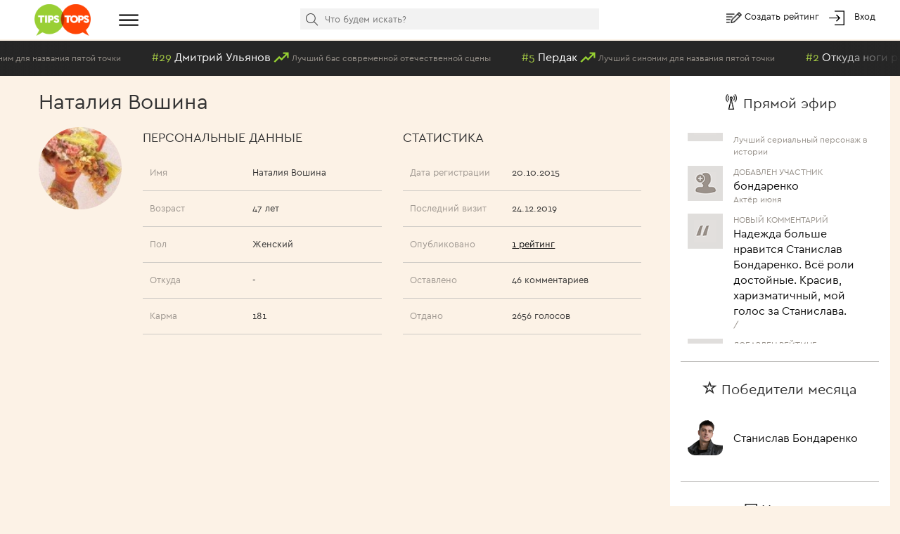

--- FILE ---
content_type: text/html; charset=utf-8
request_url: https://tipstops.ru/user/247796/
body_size: 11698
content:
<!DOCTYPE html>
<html>
<head>
    <meta charset="utf-8">
    <meta http-equiv="X-UA-Compatible" content="IE=edge">
    <meta name="viewport" content="width=device-width, initial-scale=1">

    <title></title>
    <meta name="Keywords" content="" />
    <meta name="Description" content="" />
    <link rel="shortcut icon" href="/favicon.ico" >
    <meta name="yandex-verification" content="6ae6b1bb628130f6" />
    <script type="text/javascript" src="https://vk.com/js/api/openapi.js?162"></script>
    <style>
        body{
            color: #fff;
        }
        a{
            color: #fff;
        }
    </style>
</head>
<body>
    <div class="header">
    <div class="container-fluid">
        <div class="row no-gutter">
            <div class="col-md-1 col-xs-2">
                <a href="/" class="logo"><img alt="" src="/wa-data/public/tipstops/themes/tipstops/img/logo.png" style="width: 80px;"></a>
            </div>
            <div class="col-md-2 hidden-sm hidden-xs">
                <div class="dropdown dropdown-ham">
                    <span data-toggle="dropdown" aria-haspopup="true" aria-expanded="false">
                        <a href="#" class="btn-menu"><i class="img-hamburger"></i></a>
                    </span>
                    <ul class="dropdown-menu header-dropdown-categories" aria-labelledby="dd-category">
                        <li class="all"><a href="/all/">Все рейтинги</a></li>
                        <li class="all"><a href="/profiles/">Все профили</a></li>
                                                    <li><a href="/category/6/">Авто</a></li>
                                                    <li><a href="/category/25/">Архитектура</a></li>
                                                    <li><a href="/category/29/">Города и страны</a></li>
                                                    <li><a href="/category/12/">Дети</a></li>
                                                    <li><a href="/category/2/">Еда</a></li>
                                                    <li><a href="/category/24/">Животные</a></li>
                                                    <li><a href="/category/10/">Жильё</a></li>
                                                    <li><a href="/category/16/">Знаменитости</a></li>
                                                    <li><a href="/category/1/">Игры</a></li>
                                                    <li><a href="/category/17/">Интернет</a></li>
                                                    <li><a href="/category/23/">Искусство и культура</a></li>
                                                    <li><a href="/category/28/">Карьера, образование</a></li>
                                                    <li><a href="/category/15/">Красота и здоровье</a></li>
                                                    <li><a href="/category/18/">Литература</a></li>
                                                    <li><a href="/category/3/">Музыка</a></li>
                                                    <li><a href="/category/7/">Наука и техника</a></li>
                                                    <li><a href="/category/19/">Общество и политика</a></li>
                                                    <li><a href="/category/9/">Одежда, мода</a></li>
                                                    <li><a href="/category/14/">Отношения</a></li>
                                                    <li><a href="/category/22/">Природа</a></li>
                                                    <li><a href="/category/8/">Путешествия</a></li>
                                                    <li><a href="/category/20/">Развлечения</a></li>
                                                    <li><a href="/category/13/">Секс</a></li>
                                                    <li><a href="/category/11/">Спорт</a></li>
                                                    <li><a href="/category/5/">ТВ</a></li>
                                                    <li><a href="/category/21/">Товары и услуги</a></li>
                                                    <li><a href="/category/4/">Фильмы</a></li>
                                                    <li><a href="/category/31/">Человек</a></li>
                                                    <li><a href="/category/26/">Экономика</a></li>
                                                    <li><a href="/category/27/">Юмор</a></li>
                                            </ul>
                </div>
            </div>
            <div class="col-md-6 col-xs-5">
                <div class="scrolled-hidden">
                    <div class="header-categories">
                        <div id="header-categories"></div>
                        <a href="/all/" class="header-all-link">Еще &#8226; &#8226; &#8226;</a>
                    </div>
                </div>
                <div class="scrolled-visible">
                    <div class="search-block header-search">
                        <form method="get" action="/search">
                            <i class="icon-search"></i>
                            <input id="header-search" type="text" name="text" placeholder="Что будем искать?">
                            <input type="hidden" name="searchid" value="1958730">
                        </form>
                    </div>
                </div>
            </div>
            <div class="col-md-3 col-xs-5 header-links">
                <i class="img-edit"></i>
                <a href="/addpost/" class="btn-create">
                    Создать рейтинг
                </a>

                <span class="login-links">
                    <!-- auth links  -->
                                                    <script>
                                var user_authed = false;
                            </script>
                            <i class="img-login"></i> <a href="/login/" class="btn-login btn-anonym">Вход</a>
                                                            </span>
            </div>
        </div>
    </div>
</div>
<div class="header-buffer"></div>
    <div class="header-line">
        <div id="live-votes" class="live-votes">
            <div class="live-vote vote-down">
            <span class="position">#12</span>
            <a href="/post/luchshiy-sinonim-dlya-nazvaniya-pyatoy-tochki/">
                <span class="title-element">Корма</span>
                <i class="img-down"></i>
                <span class="title-post">Лучший синоним для названия пятой точки</span>
            </a>
        </div>
            <div class="live-vote vote-up">
            <span class="position">#29</span>
            <a href="/post/luchshiy-bas-sovremennoy-otechestvennoy-stseny/">
                <span class="title-element">Дмитрий Ульянов</span>
                <i class="img-up"></i>
                <span class="title-post">Лучший бас современной отечественной сцены</span>
            </a>
        </div>
            <div class="live-vote vote-up">
            <span class="position">#5</span>
            <a href="/post/luchshiy-sinonim-dlya-nazvaniya-pyatoy-tochki/">
                <span class="title-element">Пердак</span>
                <i class="img-up"></i>
                <span class="title-post">Лучший синоним для названия пятой точки</span>
            </a>
        </div>
            <div class="live-vote vote-up">
            <span class="position">#2</span>
            <a href="/post/luchshiy-sinonim-dlya-nazvaniya-pyatoy-tochki/">
                <span class="title-element">Откуда ноги растут</span>
                <i class="img-up"></i>
                <span class="title-post">Лучший синоним для названия пятой точки</span>
            </a>
        </div>
            <div class="live-vote vote-up">
            <span class="position">#9</span>
            <a href="/post/luchshiy-sinonim-dlya-nazvaniya-pyatoy-tochki/">
                <span class="title-element">Зад, задок</span>
                <i class="img-up"></i>
                <span class="title-post">Лучший синоним для названия пятой точки</span>
            </a>
        </div>
            <div class="live-vote vote-up">
            <span class="position">#3</span>
            <a href="/post/luchshiy-sinonim-dlya-nazvaniya-pyatoy-tochki/">
                <span class="title-element">Попец, попца</span>
                <i class="img-up"></i>
                <span class="title-post">Лучший синоним для названия пятой точки</span>
            </a>
        </div>
            <div class="live-vote vote-down">
            <span class="position">#10</span>
            <a href="/post/luchshiy-sinonim-dlya-nazvaniya-pyatoy-tochki/">
                <span class="title-element">Пятая точка</span>
                <i class="img-down"></i>
                <span class="title-post">Лучший синоним для названия пятой точки</span>
            </a>
        </div>
            <div class="live-vote vote-down">
            <span class="position">#18</span>
            <a href="/post/luchshiy-sinonim-dlya-nazvaniya-pyatoy-tochki/">
                <span class="title-element">Срака</span>
                <i class="img-down"></i>
                <span class="title-post">Лучший синоним для названия пятой точки</span>
            </a>
        </div>
            <div class="live-vote vote-down">
            <span class="position">#14</span>
            <a href="/post/luchshiy-sinonim-dlya-nazvaniya-pyatoy-tochki/">
                <span class="title-element">Седалище</span>
                <i class="img-down"></i>
                <span class="title-post">Лучший синоним для названия пятой точки</span>
            </a>
        </div>
            <div class="live-vote vote-down">
            <span class="position">#17</span>
            <a href="/post/luchshiy-sinonim-dlya-nazvaniya-pyatoy-tochki/">
                <span class="title-element">Жопа, жопка</span>
                <i class="img-down"></i>
                <span class="title-post">Лучший синоним для названия пятой точки</span>
            </a>
        </div>
            <div class="live-vote vote-down">
            <span class="position">#56</span>
            <a href="/post/luchshie-videoblogi-o-puteshestviyakh/">
                <span class="title-element">Inkogneto TV</span>
                <i class="img-down"></i>
                <span class="title-post">Лучшие видеоблоги о путешествиях</span>
            </a>
        </div>
            <div class="live-vote vote-down">
            <span class="position">#11</span>
            <a href="/post/luchshiy-sinonim-dlya-nazvaniya-pyatoy-tochki/">
                <span class="title-element">Мягкое место</span>
                <i class="img-down"></i>
                <span class="title-post">Лучший синоним для названия пятой точки</span>
            </a>
        </div>
            <div class="live-vote vote-up">
            <span class="position">#8</span>
            <a href="/post/luchshiy-sinonim-dlya-nazvaniya-pyatoy-tochki/">
                <span class="title-element">Место пониже спины</span>
                <i class="img-up"></i>
                <span class="title-post">Лучший синоним для названия пятой точки</span>
            </a>
        </div>
            <div class="live-vote vote-up">
            <span class="position">#55</span>
            <a href="/post/luchshie-videoblogi-o-puteshestviyakh/">
                <span class="title-element">My Travel on the World</span>
                <i class="img-up"></i>
                <span class="title-post">Лучшие видеоблоги о путешествиях</span>
            </a>
        </div>
            <div class="live-vote vote-down">
            <span class="position">#16</span>
            <a href="/post/luchshiy-sinonim-dlya-nazvaniya-pyatoy-tochki/">
                <span class="title-element">Попа, попка, попочка</span>
                <i class="img-down"></i>
                <span class="title-post">Лучший синоним для названия пятой точки</span>
            </a>
        </div>
            <div class="live-vote vote-up">
            <span class="position">#6</span>
            <a href="/post/luchshiy-sinonim-dlya-nazvaniya-pyatoy-tochki/">
                <span class="title-element">Мадам сижу</span>
                <i class="img-up"></i>
                <span class="title-post">Лучший синоним для названия пятой точки</span>
            </a>
        </div>
            <div class="live-vote vote-up">
            <span class="position">#7</span>
            <a href="/post/luchshiy-sinonim-dlya-nazvaniya-pyatoy-tochki/">
                <span class="title-element">Филейная часть</span>
                <i class="img-up"></i>
                <span class="title-post">Лучший синоним для названия пятой точки</span>
            </a>
        </div>
            <div class="live-vote vote-down">
            <span class="position">#15</span>
            <a href="/post/luchshiy-sinonim-dlya-nazvaniya-pyatoy-tochki/">
                <span class="title-element">Тухес</span>
                <i class="img-down"></i>
                <span class="title-post">Лучший синоним для названия пятой точки</span>
            </a>
        </div>
            <div class="live-vote vote-up">
            <span class="position">#4</span>
            <a href="/post/luchshiy-sinonim-dlya-nazvaniya-pyatoy-tochki/">
                <span class="title-element">Булки</span>
                <i class="img-up"></i>
                <span class="title-post">Лучший синоним для названия пятой точки</span>
            </a>
        </div>
            <div class="live-vote vote-down">
            <span class="position">#13</span>
            <a href="/post/luchshiy-sinonim-dlya-nazvaniya-pyatoy-tochki/">
                <span class="title-element">Ягодицы</span>
                <i class="img-down"></i>
                <span class="title-post">Лучший синоним для названия пятой точки</span>
            </a>
        </div>
    </div>
    </div>
<script>
    var is_user_auth = 0;
</script>
    <div class="container-fluid">
    <div class="row no-gutter">
        <div class="col-sm-12 col-md-9">
            <div class="my">
                <h2>Наталия Вошина</h2>
                <div class="row">
                    <div class="col-sm-2">
                        <div class="profile-image">
                            <img src="/wa-data/public/contacts/photos/96/77/247796/1521592857.151x150.jpg">
                        </div>
                    </div>
                    <div class="col-sm-5">
                        <h3>Персональные данные</h3>
                        <div class="profile-row">
                            <div class="row">
                                <div class="col-xs-5"><div class="profile-name">Имя</div></div>
                                <div class="col-xs-7"><div class="profile-value">Наталия Вошина</div></div>
                            </div>
                        </div>
                        <div class="profile-row">
                            <div class="row">
                                <div class="col-xs-5"><div class="profile-name">Возраст</div></div>
                                <div class="col-xs-7"><div class="profile-value">47 лет</div></div>
                            </div>
                        </div>
                        <div class="profile-row">
                            <div class="row">
                                <div class="col-xs-5"><div class="profile-name">Пол</div></div>
                                <div class="col-xs-7"><div class="profile-value">Женский</div></div>
                            </div>
                        </div>
                        <div class="profile-row">
                            <div class="row">
                                <div class="col-xs-5"><div class="profile-name">Откуда</div></div>
                                <div class="col-xs-7"><div class="profile-value">-</div></div>
                            </div>
                        </div>
                        <div class="profile-row">
                            <div class="row">
                                <div class="col-xs-5"><div class="profile-name">Карма</div></div>
                                <div class="col-xs-7">
                                    <div class="profile-value">
                                        <span class="karma-tooltip">181</span>
                                    </div>
                                </div>
                            </div>
                        </div>

                        
                    </div>
                    <div class="col-sm-5">
                        <h3>Статистика</h3>
                        <div class="profile-row">
                            <div class="row">
                                <div class="col-xs-5"><div class="profile-name">Дата регистрации</div></div>
                                <div class="col-xs-7"><div class="profile-value">20.10.2015</div></div>
                            </div>
                        </div>
                        <div class="profile-row">
                            <div class="row">
                                <div class="col-xs-5"><div class="profile-name">Последний визит</div></div>
                                <div class="col-xs-7"><div class="profile-value">24.12.2019</div></div>
                            </div>
                        </div>
                        <div class="profile-row">
                            <div class="row">
                                <div class="col-xs-5"><div class="profile-name">Опубликовано</div></div>
                                <div class="col-xs-7">
                                    <div class="profile-value">
                                                                                    <a href="/user/247796/posts/">1 рейтинг</a>
                                                                            </div>
                                </div>
                            </div>
                        </div>
                        <div class="profile-row">
                            <div class="row">
                                <div class="col-xs-5"><div class="profile-name">Оставлено</div></div>
                                <div class="col-xs-7"><div class="profile-value">46 комментариев</div></div>
                            </div>
                        </div>
                        <div class="profile-row">
                            <div class="row">
                                <div class="col-xs-5"><div class="profile-name">Отдано</div></div>
                                <div class="col-xs-7">
                                    <div class="profile-value">
                                                                                    2656 голосов
                                                                            </div>
                                </div>
                            </div>
                        </div>
                    </div>
                </div>
            </div>

        </div>
        <div class="col-md-3 hidden-xs hidden-sm">
            <div id="sidebar" class="sidebar home-sidebar">
    <div class="sidebar-content">
            <div class="sidebar-list" style="height: 406px; overflow: hidden">
        <div class="list-title">
            <i class="img-live"></i> <span>Прямой эфир</span>
        </div>
        <div id="sidebar-live" style="height: 300px">
                            <div class="list-item">
                    <div class="list-item-image">
                        <div class="live-icon live-vote_plus"></div>
                    </div>
                    <div class="list-item-text-block">
                        <div class="list-item-text">
                            <a class="hint-big" href="/post/luchshiy-serialnyy-personazh-v-istorii/">Голос за</a>
                            <a href="/post/luchshiy-serialnyy-personazh-v-istorii/">Шерлок</a>
                            <a class="hint" href="/post/luchshiy-serialnyy-personazh-v-istorii/">Лучший сериальный персонаж в истории</a>
                        </div>
                    </div>
                </div>
                            <div class="list-item">
                    <div class="list-item-image">
                        <div class="live-icon live-element_add"></div>
                    </div>
                    <div class="list-item-text-block">
                        <div class="list-item-text">
                            <a class="hint-big" href="/post/aktyor-mesyatsa/">Добавлен участник</a>
                            <a href="/post/aktyor-mesyatsa/">бондаренко</a>
                            <a class="hint" href="/post/aktyor-mesyatsa/">Актёр июня</a>
                        </div>
                    </div>
                </div>
                            <div class="list-item">
                    <div class="list-item-image">
                        <div class="live-icon live-comment_add"></div>
                    </div>
                    <div class="list-item-text-block">
                        <div class="list-item-text">
                            <a class="hint-big" href="/post//">Новый комментарий</a>
                            <a href="/post//">Надежда больше нравится Станислав Бондаренко. Всё роли достойные. Красив, харизматичный, мой голос за Станислава.</a>
                            <a class="hint" href="/post//"> / </a>
                        </div>
                    </div>
                </div>
                            <div class="list-item">
                    <div class="list-item-image">
                        <div class="live-icon live-post_add"></div>
                    </div>
                    <div class="list-item-text-block">
                        <div class="list-item-text">
                            <a class="hint-big" href="/post/velikie-lyudi-ugasnuvshie-v-2024-godu/">Добавлен рейтинг</a>
                            <a href="/post/velikie-lyudi-ugasnuvshie-v-2024-godu/">Великие люди, угаснувшие в 2024 году</a>
                            <a class="hint" href="/post/velikie-lyudi-ugasnuvshie-v-2024-godu/"></a>
                        </div>
                    </div>
                </div>
                            <div class="list-item">
                    <div class="list-item-image">
                        <div class="live-icon live-element_add"></div>
                    </div>
                    <div class="list-item-text-block">
                        <div class="list-item-text">
                            <a class="hint-big" href="/post/luchshiy-rossiyskiy-khit-2011--2020-gg/">Добавлен участник</a>
                            <a href="/post/luchshiy-rossiyskiy-khit-2011--2020-gg/">Алла Пугачёва – Нас бьют, мы летаем</a>
                            <a class="hint" href="/post/luchshiy-rossiyskiy-khit-2011--2020-gg/">Лучший российский хит 2011 – 2020 гг.</a>
                        </div>
                    </div>
                </div>
                            <div class="list-item">
                    <div class="list-item-image">
                        <div class="live-icon live-vote_plus"></div>
                    </div>
                    <div class="list-item-text-block">
                        <div class="list-item-text">
                            <a class="hint-big" href="/post/luchshie-seo-forumy-runeta/">Голос за</a>
                            <a href="/post/luchshie-seo-forumy-runeta/">http://seoclab.ru/</a>
                            <a class="hint" href="/post/luchshie-seo-forumy-runeta/">Лучшие SEO-форумы рунета</a>
                        </div>
                    </div>
                </div>
                            <div class="list-item">
                    <div class="list-item-image">
                        <div class="live-icon live-comment_add"></div>
                    </div>
                    <div class="list-item-text-block">
                        <div class="list-item-text">
                            <a class="hint-big" href="/post//">Новый комментарий</a>
                            <a href="/post//">Незабываемый вечер в Тольятти, с Русским оркестром филармонии, дирижер Василий Кормишин, и великолепный Методие Бужор. Браво!</a>
                            <a class="hint" href="/post//"> / </a>
                        </div>
                    </div>
                </div>
                            <div class="list-item">
                    <div class="list-item-image">
                        <div class="live-icon live-comment_add"></div>
                    </div>
                    <div class="list-item-text-block">
                        <div class="list-item-text">
                            <a class="hint-big" href="/post//">Новый комментарий</a>
                            <a href="/post//">Пётр Рыков</a>
                            <a class="hint" href="/post//"> / </a>
                        </div>
                    </div>
                </div>
                            <div class="list-item">
                    <div class="list-item-image">
                        <div class="live-icon live-vote_plus"></div>
                    </div>
                    <div class="list-item-text-block">
                        <div class="list-item-text">
                            <a class="hint-big" href="/post/luchshiy-serialnyy-personazh-v-istorii/">Голос за</a>
                            <a href="/post/luchshiy-serialnyy-personazh-v-istorii/">Уолтер Уайт (Брайан Крэнстон)</a>
                            <a class="hint" href="/post/luchshiy-serialnyy-personazh-v-istorii/">Лучший сериальный персонаж в истории</a>
                        </div>
                    </div>
                </div>
                            <div class="list-item">
                    <div class="list-item-image">
                        <div class="live-icon live-post_add"></div>
                    </div>
                    <div class="list-item-text-block">
                        <div class="list-item-text">
                            <a class="hint-big" href="/post/luchshiy-personazh-v-seriale-grand/">Добавлен рейтинг</a>
                            <a href="/post/luchshiy-personazh-v-seriale-grand/">Лучший персонаж в сериале Гранд</a>
                            <a class="hint" href="/post/luchshiy-personazh-v-seriale-grand/"></a>
                        </div>
                    </div>
                </div>
                            <div class="list-item">
                    <div class="list-item-image">
                        <div class="live-icon live-vote_plus"></div>
                    </div>
                    <div class="list-item-text-block">
                        <div class="list-item-text">
                            <a class="hint-big" href="/post/luchshiy-serialnyy-personazh-v-istorii/">Голос за</a>
                            <a href="/post/luchshiy-serialnyy-personazh-v-istorii/">Дэрил Диксон (Ходячие мертвецы)</a>
                            <a class="hint" href="/post/luchshiy-serialnyy-personazh-v-istorii/">Лучший сериальный персонаж в истории</a>
                        </div>
                    </div>
                </div>
                            <div class="list-item">
                    <div class="list-item-image">
                        <div class="live-icon live-post_add"></div>
                    </div>
                    <div class="list-item-text-block">
                        <div class="list-item-text">
                            <a class="hint-big" href="/post/top-50-luchshikh-aktris-kotorye-proslavilis-blagodarya-roli-v-kultovom-seriale/">Добавлен рейтинг</a>
                            <a href="/post/top-50-luchshikh-aktris-kotorye-proslavilis-blagodarya-roli-v-kultovom-seriale/">Топ-50 актрис, которые прославились благодаря роли в культовом сериале</a>
                            <a class="hint" href="/post/top-50-luchshikh-aktris-kotorye-proslavilis-blagodarya-roli-v-kultovom-seriale/"></a>
                        </div>
                    </div>
                </div>
                            <div class="list-item">
                    <div class="list-item-image">
                        <div class="live-icon live-vote_plus"></div>
                    </div>
                    <div class="list-item-text-block">
                        <div class="list-item-text">
                            <a class="hint-big" href="/post/luchshiy-serialnyy-personazh-v-istorii/">Голос за</a>
                            <a href="/post/luchshiy-serialnyy-personazh-v-istorii/">Дейнерис Таргариен</a>
                            <a class="hint" href="/post/luchshiy-serialnyy-personazh-v-istorii/">Лучший сериальный персонаж в истории</a>
                        </div>
                    </div>
                </div>
                            <div class="list-item">
                    <div class="list-item-image">
                        <div class="live-icon live-comment_add"></div>
                    </div>
                    <div class="list-item-text-block">
                        <div class="list-item-text">
                            <a class="hint-big" href="/post//">Новый комментарий</a>
                            <a href="/post//">Станислав Бондаренко</a>
                            <a class="hint" href="/post//"> / </a>
                        </div>
                    </div>
                </div>
                            <div class="list-item">
                    <div class="list-item-image">
                        <div class="live-icon live-comment_add"></div>
                    </div>
                    <div class="list-item-text-block">
                        <div class="list-item-text">
                            <a class="hint-big" href="/post//">Новый комментарий</a>
                            <a href="/post//">Ваня, друган! Да ты рейтинги перепутал с пьяни. Бужор с Шаманом на 9-1 месте на другом сайте рейтингуются. А здесь, в рейтинге "Лучшие певцы всех времен и народов", Бужор на 5 месте, а твой любимый Шаман вообще отсутствует.</a>
                            <a class="hint" href="/post//"> / </a>
                        </div>
                    </div>
                </div>
                            <div class="list-item">
                    <div class="list-item-image">
                        <div class="live-icon live-post_add"></div>
                    </div>
                    <div class="list-item-text-block">
                        <div class="list-item-text">
                            <a class="hint-big" href="/post/top-25-otechestvennykh-aktris-s-gollivudskoy-krasotoy/">Добавлен рейтинг</a>
                            <a href="/post/top-25-otechestvennykh-aktris-s-gollivudskoy-krasotoy/">Топ-25 отечественных актрис с голливудской красотой</a>
                            <a class="hint" href="/post/top-25-otechestvennykh-aktris-s-gollivudskoy-krasotoy/"></a>
                        </div>
                    </div>
                </div>
                            <div class="list-item">
                    <div class="list-item-image">
                        <div class="live-icon live-element_add"></div>
                    </div>
                    <div class="list-item-text-block">
                        <div class="list-item-text">
                            <a class="hint-big" href="/post/velikie-lyudi-ugasnuvshie-v-2024-godu/">Добавлен участник</a>
                            <a href="/post/velikie-lyudi-ugasnuvshie-v-2024-godu/">Роман Мадянов</a>
                            <a class="hint" href="/post/velikie-lyudi-ugasnuvshie-v-2024-godu/">Великие люди, угаснувшие в 2024 году</a>
                        </div>
                    </div>
                </div>
                            <div class="list-item">
                    <div class="list-item-image">
                        <div class="live-icon live-element_add"></div>
                    </div>
                    <div class="list-item-text-block">
                        <div class="list-item-text">
                            <a class="hint-big" href="/post/velikie-lyudi-ugasnuvshie-v-2024-godu/">Добавлен участник</a>
                            <a href="/post/velikie-lyudi-ugasnuvshie-v-2024-godu/">Татьяна Конюхова</a>
                            <a class="hint" href="/post/velikie-lyudi-ugasnuvshie-v-2024-godu/">Великие люди, угаснувшие в 2024 году</a>
                        </div>
                    </div>
                </div>
                            <div class="list-item">
                    <div class="list-item-image">
                        <div class="live-icon live-post_add"></div>
                    </div>
                    <div class="list-item-text-block">
                        <div class="list-item-text">
                            <a class="hint-big" href="/post/top-20-popularnih-rossiyskih-blyud/">Добавлен рейтинг</a>
                            <a href="/post/top-20-popularnih-rossiyskih-blyud/">Топ-20 популярных в России блюд</a>
                            <a class="hint" href="/post/top-20-popularnih-rossiyskih-blyud/"></a>
                        </div>
                    </div>
                </div>
                            <div class="list-item">
                    <div class="list-item-image">
                        <div class="live-icon live-element_add"></div>
                    </div>
                    <div class="list-item-text-block">
                        <div class="list-item-text">
                            <a class="hint-big" href="/post/velikie-lyudi-ugasnuvshie-v-2024-godu/">Добавлен участник</a>
                            <a href="/post/velikie-lyudi-ugasnuvshie-v-2024-godu/">Ален Делон</a>
                            <a class="hint" href="/post/velikie-lyudi-ugasnuvshie-v-2024-godu/">Великие люди, угаснувшие в 2024 году</a>
                        </div>
                    </div>
                </div>
                    </div>
    </div>
    <script>
        document.addEventListener("DOMContentLoaded", function(event) {
            initLive();
        });
    </script>

        <div class="line"></div>
                <div class="sidebar-list">
        <div class="list-title">
            <i class="glyphicon glyphicon-star-empty"></i> <span>Победители месяца</span>
        </div>
                    <div class="list-item">
                <div class="list-item-image">
                    <img src="/wa-data/public/tipstops/images/57/8f/578f933876bfd4dc018bce0f3e62e318.50x50.png">
                </div>
                <div class="list-item-text-block">
                    <div class="list-item-text">
                        <a href="/post/aktyor-mesyatsa/"><a target='_blank' href='/profile/stanislav-bondarenko/'>Станислав Бондаренко</a></a>
                    </div>
                </div>
            </div>
            </div>

        <div class="line"></div>
            <div class="sidebar-list sidebar-news">
        <div class="list-title">
            <i class="img-news"></i> <span>Новости</span>
        </div>
                    <div class="list-item">
                <a href="/news/priyom-platezhey-snova-rabotaet/">Приём платежей снова работает</a>
            </div>
                    <div class="list-item">
                <a href="/news/problema-priyom-platezhey/">Проблема с приёмом платежей</a>
            </div>
                    <div class="list-item">
                <a href="/news/pochinili-vkhod-cherez-vkontakte/">Вход через Вконтакте</a>
            </div>
                    <div class="list-item">
                <a href="/news/dostupen-vkhod-cherez-odnoklassniki/">Доступен вход через Одноклассники</a>
            </div>
                    <div class="list-item">
                <a href="/news/proverte-svoy-uroven-polzovatelya/">Проверьте свой уровень пользователя</a>
            </div>
                <div class="list-item text-center">
            <a class="btn btn-grey btn-xs" href="/news/">Все новости &raquo;</a>
        </div>
    </div>

        <div class="sidebar-social" id="social-tabs">
    <div class="social-tabs">
        <div class="social-tab sidebar-vk active" data-id="vk"><a href="#"><i class="img-vk-white"></i></a></div>
        <div class="social-tab sidebar-fb" data-id="fb"><a href="#"><i class="img-fb-white"></i></a></div>
        <div class="social-tab sidebar-ok" data-id="ok"><a href="#"><i class="img-ok-white"></i></a></div>
    </div>
    <div class="social-tabs-content">
        <div class="social-content tab-vk active">

            <!-- VK Widget -->
            <div id="vk-social">
                <div id="vk_groups" style="margin: 0 auto"></div>
            </div>
        </div>
        <div class="social-content tab-fb">
            <div id="fb-social">
                <div id="fb-root"></div>
                <div class="fb-page" data-href="https://www.facebook.com/TipsTops.ru" data-tabs="timeline" data-height="300" data-small-header="true" data-adapt-container-width="true" data-hide-cover="true" data-show-facepile="true"><blockquote cite="https://www.facebook.com/TipsTops.ru" class="fb-xfbml-parse-ignore"><a href="https://www.facebook.com/TipsTops.ru">Народные рейтинги - расставь всё по местам</a></blockquote></div>
            </div>
        </div>
        <div class="social-content tab-ok">
            <div id="ok-social">
                <div id="ok_group_widget"></div>
            </div>
        </div>
    </div>
</div>
<script>
    document.addEventListener("DOMContentLoaded", function(event) {
        intSocialTabs($('#social-tabs'));
    });
</script>
        <div class="social-links">
    <div class="social-row">
        <a target="_blank" href="https://www.facebook.com/TipsTops.ru/"><i class="social-icon fb"></i></a>
        <a target="_blank" href="https://twitter.com/tipstops_ru"><i class="social-icon tw"></i></a>
        <a target="_blank" href="https://vk.com/tipstops"><i class="social-icon vk"></i></a>
        <a target="_blank" href="https://ok.ru/tipstops"><i class="social-icon ok"></i></a>
    </div>
    <div class="links-row">
        <a href="/info/about">О сайте</a>
        <a href="/info/faq">Частые вопросы</a>
        <a href="/info/contact">Контакты</a>
        <a href="/info/rules">Правила</a>
    </div>
</div>
<br>
<div class="text-center">&copy; 2011-2023 TipsTops.ru
&nbsp;
&nbsp;
<!--LiveInternet counter--><script type="text/javascript"><!--
document.write("<a href='//www.liveinternet.ru/click' "+
"target=_blank><img src='//counter.yadro.ru/hit?t26.1;r"+
escape(document.referrer)+((typeof(screen)=="undefined")?"":
";s"+screen.width+"*"+screen.height+"*"+(screen.colorDepth?
screen.colorDepth:screen.pixelDepth))+";u"+escape(document.URL)+
";"+Math.random()+
"' alt='' title='LiveInternet: number of visitors for today is"+
" shown' "+
"border='0' width='88' height='15'><\/a>")
//--></script><!--/LiveInternet-->
    <br>
    <br>
</div>
        
    </div>
</div>
<script>
    document.addEventListener("DOMContentLoaded", function(event) {
        initSidebar($("#sidebar"));
    });
</script>
        </div>
    </div>
</div>
<script>
    document.addEventListener("DOMContentLoaded", function(event) {
        $("#my-menu-my").addClass('active');
    });
</script>
    
    <div class="modal fade" id="delay-popup" tabindex="-1" role="dialog" data-seconds="200" data-pages="4">
    <div class="modal-dialog" role="document">
        <div class="modal-content">
            <div class="modal-header">
                <button type="button" class="close" data-dismiss="modal" aria-label="Close"><i class="icon-close"></i></button>
                <h4 class="modal-title">Читайте нас в любимой социальной сети</h4>
            </div>
            <div class="modal-body">
                <div id="social-popup"><div style="text-align: center"><br><br>Загрузка...</div></div>
            </div>
        </div>
    </div>
</div>

<div class="modal fade" id="modal-login" tabindex="-1" role="dialog" data-seconds="200" data-pages="4">
    <div class="modal-dialog" role="document">
        <div class="modal-content">
            <div class="modal-header">
                <button type="button" class="close" data-dismiss="modal" aria-label="Close"><i class="icon-close"></i></button>
                <h4 class="modal-title">Войти на сайт</h4>
            </div>
            <div class="modal-body">
                <div class="form-small">
                    <div class="wa-auth-adapters"><ul><li class="wa-auth-adapter-ok"><a href="/oauth.php?app=tipstops&amp;provider=ok"><i class="social-icon-ok"></i> <span>Войти через Одноклассники</span></a></li><li class="wa-auth-adapter-facebook"><a href="/oauth.php?app=tipstops&amp;provider=facebook"><i class="social-icon-facebook"></i> <span>Войти через Facebook</span></a></li><li class="wa-auth-adapter-vkontakte"><a href="/oauth.php?app=tipstops&amp;provider=vkontakte"><i class="social-icon-vkontakte"></i> <span>Войти через ВКонтакте</span></a></li></ul></div><script type="text/javascript">
    document.addEventListener("DOMContentLoaded", function(event) {
$("div.wa-auth-adapters a").click(function () {
    var left = (screen.width - 600) / 2;
    var top = (screen.height - 500) / 2;
    window.open($(this).attr('href'),'oauth', "width=600,height=500,left="+left+",top="+top+",status=no,toolbar=no,menubar=no");
    return false;
});
    });
</script>
                    <div class="wa-fake-adapters">
                        <ul>
                        <li class="wa-auth-adapter-email">
                            <a href="#" class="btn-login-email"><i class="social-icon-email"></i> <span>Войти через Email</span></a>
                        </li>
                        </ul>
                    </div>
                    <div class="form-login" style="display: none">
                        <div class="wa-form form-horizontal"><form action="/login/" method="post">
                <div class="wa-field wa-field-email form-group">
                    <div class="wa-name control-label">Email</div>
                    <div class="wa-value">
                        <input class="form-control " type="text" name="login" value="" placeholder="Email">
                    </div>
                </div>
                <div class="wa-field wa-field-password form-group">
                    <div class="wa-name control-label">Пароль</div>
                    <div class="wa-value">
                        <input class="form-control " type="password" name="password" placeholder="Пароль">
                    </div>
                </div><div class="wa-field wa-field-remember-me form-group">
                <div class="wa-value">
                    <label><input name="remember" type="checkbox"  value="1"> Запомнить меня</label>
                </div>
            </div><div class="wa-field form-group">
                    <div class="wa-value wa-submit">
                        <input type="hidden" name="wa_auth_login" value="1">
                        <input type="submit" class="btn btn-default" value="Войти">
                        <br>
                        <a href="/forgotpassword/">Забыли пароль?</a>
                        &nbsp;
                        <a href="/signup/">Регистрация</a>
                    </div>
                </div></form>
        </div>
                    </div>
                </div>
            </div>
        </div>
    </div>
</div>

<div class="modal fade" id="modal-day-comment" tabindex="-1" role="dialog">
    <div class="modal-dialog" role="document">
        <div class="modal-content">
            <div class="modal-header">
                <button type="button" class="close" data-dismiss="modal" aria-label="Close"><i class="icon-close"></i></button>
                <h4 class="modal-title">Выскажитесь!</h4>
            </div>
            <div class="modal-body">
                <div class="day-comment-form">
                    <form id="day-comment-form" class="form-horizontal" method="post">
                        <div class="form-group">
                            <div class="col-xs-12">
                                Ваше сообщение провисит до тех пор, пока кто-то другой не решит высказаться.
                            </div>
                        </div>
                        <div class="form-group">
                            <div class="col-sm-3 control-label">Имя:</div>
                            <div class="col-sm-9">
                                                                    Анонимно
                                                            </div>
                        </div>
                        <div class="form-group">
                            <div class="col-sm-3 control-label">Сообщение:</div>
                            <div class="col-sm-9">
                                <textarea name="comment" class="form-control"></textarea>
                                <br>
                                <div class="hint">Запрещены: нецензурная брань, оскорбления, политические высказывания. Максимум - 1000 символов</div>
                            </div>
                        </div>
                        <div class="form-group">
                            <div class="col-sm-offset-3 col-sm-9">
                                <input type="submit" class="btn btn-default" value="Опубликовать">
                            </div>
                        </div>
                    </form>
                </div>
            </div>
        </div>
    </div>
</div>

                
    <div class="modal fade" id="modal-vote" tabindex="-1" role="dialog">
        <div class="modal-dialog modal-lg" role="document">
            <div class="modal-content">
                <div class="modal-header">
                    <button type="button" class="close" data-dismiss="modal" aria-label="Close"><i class="icon-close"></i></button>
                    <h4 class="modal-title">А вы знали?</h4>
                </div>
                <div class="modal-body">
                    <div class="vote-modal-message">
                        <p>А вы знаете, что можете голосовать более эффективно – чаще и весомее?
                        <p>Один раз жмёте лайк, а ваш фаворит получает сразу 6 голосов ЗА!
                        <p>Как вам такое!? Повысьте свой уровень пользователя в <a href="/my/" style="text-decoration: underline">личном кабинете</a>!
                    </div>

                    <div class="tariffs">
                                                                                
            <div class="tariff active">
            <div class="title">Гость</div>
            <div class="price"></div>
            <div class="buttons">
                <div class="like-info">
                <span class="btn btn-vote btn-vote-plus">
                    <i class="icon-th-up"></i>
                    <span class="vote-count">1</span>
                </span>
                    <div>
                        раз в час
                    </div>
                </div>
                <div class="dislike-info">
                    <span class="btn btn-vote btn-vote-minus">
                        <i class="icon-th-down"></i>
                        <span class="vote-count">1</span>
                    </span>
                    <div>
                        никогда
                    </div>
                </div>
            </div>
            <div class="action">
                                                        Ваш уровень
                                                                    </div>
        </div>
                <div class="tariff ">
            <div class="title">Базовый</div>
            <div class="price">Бесплатно</div>
            <div class="buttons">
                <div class="like-info">
                <span class="btn btn-vote btn-vote-plus">
                    <i class="icon-th-up"></i>
                    <span class="vote-count">2</span>
                </span>
                    <div>
                        раз в час<br>+1 голос
                    </div>
                </div>
                <div class="dislike-info">
                    <span class="btn btn-vote btn-vote-minus">
                        <i class="icon-th-down"></i>
                        <span class="vote-count">1</span>
                    </span>
                    <div>
                        раз в год
                    </div>
                </div>
            </div>
            <div class="action">
                                                                </div>
        </div>
                <div class="tariff ">
            <div class="title">Профи</div>
            <div class="price">250 р.</div>
            <div class="buttons">
                <div class="like-info">
                <span class="btn btn-vote btn-vote-plus">
                    <i class="icon-th-up"></i>
                    <span class="vote-count">3</span>
                </span>
                    <div>
                        раз в 45 минут<br>+2 голоса
                    </div>
                </div>
                <div class="dislike-info">
                    <span class="btn btn-vote btn-vote-minus">
                        <i class="icon-th-down"></i>
                        <span class="vote-count">1</span>
                    </span>
                    <div>
                        раз в месяц
                    </div>
                </div>
            </div>
            <div class="action">
                                                                </div>
        </div>
                <div class="tariff ">
            <div class="title">Гранд</div>
            <div class="price">500 р. / месяц</div>
            <div class="buttons">
                <div class="like-info">
                <span class="btn btn-vote btn-vote-plus">
                    <i class="icon-th-up"></i>
                    <span class="vote-count">4</span>
                </span>
                    <div>
                        раз в 30 минут<br>+3 голоса
                    </div>
                </div>
                <div class="dislike-info">
                    <span class="btn btn-vote btn-vote-minus">
                        <i class="icon-th-down"></i>
                        <span class="vote-count">1</span>
                    </span>
                    <div>
                        раз в неделю
                    </div>
                </div>
            </div>
            <div class="action">
                                                                </div>
        </div>
                <div class="tariff ">
            <div class="title">Премиум</div>
            <div class="price">900 р. / месяц</div>
            <div class="buttons">
                <div class="like-info">
                <span class="btn btn-vote btn-vote-plus">
                    <i class="icon-th-up"></i>
                    <span class="vote-count">6</span>
                </span>
                    <div>
                        раз в 15 минут<br>+5 голосов
                    </div>
                </div>
                <div class="dislike-info">
                    <span class="btn btn-vote btn-vote-minus">
                        <i class="icon-th-down"></i>
                        <span class="vote-count">1</span>
                    </span>
                    <div>
                        раз в 3 дня
                    </div>
                </div>
            </div>
            <div class="action">
                                                                </div>
        </div>
        

                                            </div>
                </div>
            </div>
        </div>
    </div>

    <div class="modal fade" id="modal-news-post" tabindex="-1" role="dialog" data-id="news_21">
        <div class="modal-dialog modal-lg" role="document">
            <div class="modal-content">
                <div class="modal-header">
                    <button type="button" class="close" data-dismiss="modal" aria-label="Close"><i class="icon-close"></i></button>
                    <h4 class="modal-title">Приём платежей снова работает</h4>
                </div>
                <div class="modal-body">
                    <p>Главная новость – мы снова можем принимать ваши платежи при голосовании и оплате привилегированных статусов использования сайта ТипсТопс.ру!
</p>
<p>При попытке оплатить вы заметите некоторые обновления – партнёр по приёму платежей переехал на новую платформу – процесс оплаты станет немного проще и эстетичнее. По-прежнему доступны самые разные способы оплаты, включая основные – платежи с карт Visa, Mastercard, Мир и через онлайн-банкинг вашего банка.
</p>
<p>Обратите внимание, что для каждого способа оплаты существует определённый минимум по сумме платежа. Например, при попытке оплатить незначительную сумму до 100 рублей, вы не увидите при выборе способа оплаты те же карты или Юmoney.
</p>
<p>Финансовый сектор будет претерпевать определённые сложности в нынешних условиях. Со своей стороны будем пытаться сохранять для наших пользователей привычные сценарии использования сайта.
</p>
<p>Всё пройдёт. И это тоже. Оставайтесь людьми, любите жизнь, берегите себя и близких!
</p>
                </div>
            </div>
        </div>
    </div>


    
        <!-- Yandex.Metrika counter --> <script type="text/javascript"> (function (d, w, c) { (w[c] = w[c] || []).push(function() { try { w.yaCounter20045365 = new Ya.Metrika({ id:20045365, clickmap:true, trackLinks:true, accurateTrackBounce:true, webvisor:true, trackHash:true }); } catch(e) { } }); var n = d.getElementsByTagName("script")[0], s = d.createElement("script"), f = function () { n.parentNode.insertBefore(s, n); }; s.type = "text/javascript"; s.async = true; s.src = "https://mc.yandex.ru/metrika/watch.js"; if (w.opera == "[object Opera]") { d.addEventListener("DOMContentLoaded", f, false); } else { f(); } })(document, window, "yandex_metrika_callbacks"); </script> <noscript><div><img src="https://mc.yandex.ru/watch/20045365" style="position:absolute; left:-9999px;" alt="" /></div></noscript> <!-- /Yandex.Metrika counter -->

    <div>
<link href="/wa-data/public/tipstops/themes/tipstops/css/bootstrap.min.css" rel="stylesheet">
    <style>
        body{
            color: #fff;
        }
        a{
            color: #fff;
        }
    </style>
<link href="/wa-data/public/tipstops/themes/tipstops/css/jquery-ui.min.css" rel="stylesheet">
<link href="/wa-content/css/jquery-ui/jquery-ui-1.7.2.custom.css" rel="stylesheet">

<link href="/wa-data/public/tipstops/themes/tipstops/css/lightgallery.css" rel="stylesheet">
<link rel="stylesheet" type="text/css" href="/wa-data/public/tipstops/themes/tipstops/css/jquery.jqplot.css" />
<!--[if lt IE 9]>
<script src="https://oss.maxcdn.com/html5shiv/3.7.2/html5shiv.min.js"></script>
<script src="https://oss.maxcdn.com/respond/1.4.2/respond.min.js"></script>
<![endif]-->

<script type="text/javascript" src="/wa-content/js/jquery/jquery-1.11.1.min.js"></script>
<script type="text/javascript" src="/wa-content/js/jquery-plugins/jquery.cookie.js"></script>
<script type="text/javascript" src="/wa-data/public/tipstops/themes/tipstops/js/bootstrap.min.js"></script>
<script type="text/javascript" src="/wa-data/public/tipstops/themes/tipstops/js/jquery-ui.min.js"></script>
<script type="text/javascript" src="/wa-content/js/jquery-ui/i18n/jquery.ui.datepicker-ru_RU.js"></script>
<script type="text/javascript" src="/wa-data/public/tipstops/themes/tipstops/js/jquery.kinetic.min.js"></script>
<script type="text/javascript" src="/wa-data/public/tipstops/themes/tipstops/js/jquery.mousewheel.min.js"></script>
<script type="text/javascript" src="/wa-data/public/tipstops/themes/tipstops/js/jquery.smoothdivscroll-1.3-min.js"></script>
<script type="text/javascript" src="/wa-data/public/tipstops/themes/tipstops/js/vertical_scroll.js"></script>
<script type="text/javascript" src="/wa-data/public/tipstops/themes/tipstops/js/jquery.growl.js"></script>
<script type="text/javascript" src="/wa-data/public/tipstops/themes/tipstops/js/autosize.min.js"></script>
<script type="text/javascript" src="/wa-data/public/tipstops/themes/tipstops/js/lightgallery.min.js"></script>
<script type="text/javascript" src="/wa-data/public/tipstops/themes/tipstops/js/jquery.sticky-kit.min.js"></script>

<script type="text/javascript" src="/wa-data/public/tipstops/themes/tipstops/js/jquery.jqplot.js"></script>
<script type="text/javascript" src="/wa-data/public/tipstops/themes/tipstops/js/jqplot.pieRenderer.js"></script>

<link type="text/css" rel="stylesheet" href="/wa-data/public/tipstops/themes/tipstops/css/tipstops.css?550589">
<link type="text/css" rel="stylesheet" href="/wa-data/public/tipstops/themes/tipstops/css/icons.css?ad2bc4">
<script type="text/javascript" src="/wa-data/public/tipstops/themes/tipstops/js/tipstops.js?5d3fc4"></script>
</div>

</body>
</html>